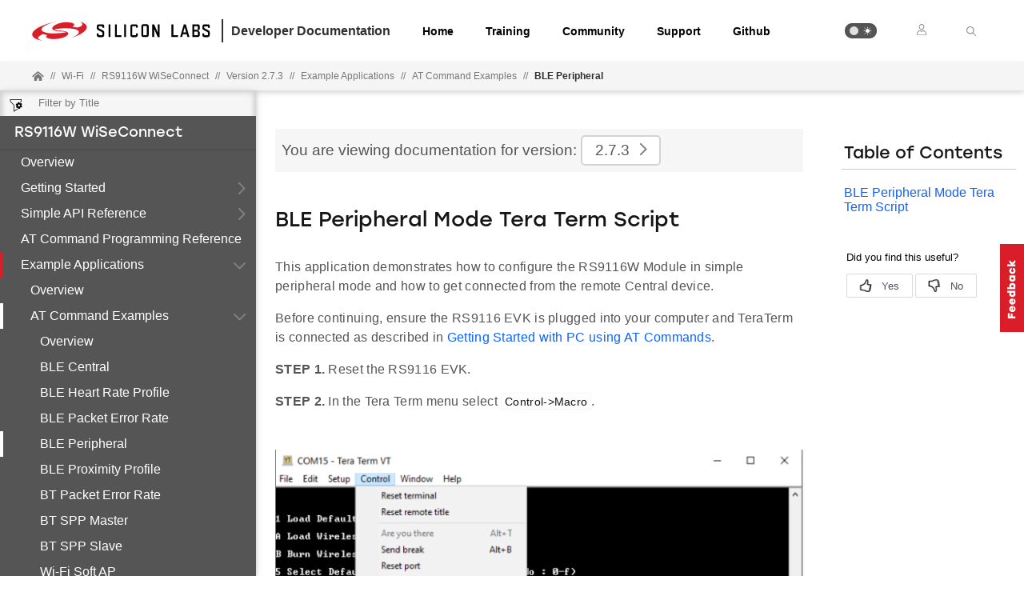

--- FILE ---
content_type: text/html; charset=utf-8
request_url: https://docs.silabs.com/rs9116-wiseconnect/2.7.3/wifibt-wc-at-command-examples/ble-peripheral-readme
body_size: 7813
content:
<!DOCTYPE html>
<html lang="en" data-theme="light">
  <head>
    <meta charset="utf-8"/>
    <meta name="viewport" content="width=device-width, initial-scale=1.0">
    <meta name="description" content="AT Command Examples - Readme in RS9116W WiSeConnect (v2.7.3) | Silicon Labs Docs">
    <meta name="docs-hierarchy" content="Documents,Documents|rs9116-wiseconnect,Documents|rs9116-wiseconnect|v2.7.3"/>
    <title>Readme | AT Command Examples | RS9116W WiSeConnect | v2.7.3 | Silicon Labs</title>
    <link rel="stylesheet" href="/assets/css/lpoxc96nfik.min.css">
    <link rel="canonical" href="https://docs.silabs.com/rs9116-wiseconnect/2.13.0/wifibt-wc-at-command-examples/ble-peripheral-readme" />
    <script>__SUDS_DATA__=`{"menu":{"type":"docSpaceMenu","children":[{"type":"menuLink","text":"Overview","url":"./","docLeafId":"wifibt-wc-overview","docLeafVersion":"0.4"},{"isLeafRoot":true,"docLeafId":"wifibt-wc-getting-started-with-pc","type":"menuGroup","title":"Getting Started","children":[{"type":"menuGroup","isLeafRoot":true,"title":"Getting Started with a PC","children":[{"type":"menuLink","text":"Overview","url":"index","docLeafId":"wifibt-wc-getting-started-with-pc","docLeafVersion":"0.4"},{"type":"menuLink","text":"Setup Tera Term","url":"tera-term-setup","docLeafId":"wifibt-wc-getting-started-with-pc","docLeafVersion":"0.4"},{"type":"menuLink","text":"Update EVK Firmware","url":"update-evk-firmware","docLeafId":"wifibt-wc-getting-started-with-pc","docLeafVersion":"0.4"},{"type":"menuLink","text":"Legacy Binary Mode","url":"switch-binary-modes","docLeafId":"wifibt-wc-getting-started-with-pc","docLeafVersion":"0.4"}],"url":"./","docLeafId":"wifibt-wc-getting-started-with-pc","docLeafVersion":"0.4"},{"type":"menuLink","text":"Getting Started with EFx32","url":"./","docLeafId":"wifibt-wc-getting-started-with-efx32","docLeafVersion":"0.5"},{"type":"menuLink","text":"Getting Started with STM32","url":"./","docLeafId":"wifibt-wc-getting-started-with-stm32","docLeafVersion":"0.6"},{"type":"menuLink","text":"Evaluation Kit","url":"./","docLeafId":"wifibt-rs9116x-evk","docLeafVersion":"0.4"}]},{"type":"menuGroup","isLeafRoot":true,"title":"Simple API Reference","children":[{"type":"menuLink","text":"SAPI Overview","url":"index","docLeafId":"wifibt-wc-sapi-reference","docLeafVersion":"2.7.3"},{"type":"menuLink","text":"RS9116W Features","url":"features","docLeafId":"wifibt-wc-sapi-reference","docLeafVersion":"2.7.3"},{"type":"menuLink","text":"SAPI Architecture","url":"architecture","docLeafId":"wifibt-wc-sapi-reference","docLeafVersion":"2.7.3"},{"type":"menuLink","text":"SAPI Host Interfaces","url":"host-interfaces","docLeafId":"wifibt-wc-sapi-reference","docLeafVersion":"2.7.3"},{"type":"menuLink","text":"Opermode Parameters","url":"opermode","docLeafId":"wifibt-wc-sapi-reference","docLeafVersion":"2.7.3"},{"type":"menuLink","text":"SSL/TLS Cipher Selection","url":"ssl-ciphers-selection","docLeafId":"wifibt-wc-sapi-reference","docLeafVersion":"2.7.3"},{"type":"menuLink","text":"Timeout Indication and Recovery","url":"timeout","docLeafId":"wifibt-wc-sapi-reference","docLeafVersion":"2.7.3"},{"type":"menuLink","text":"Error Codes","url":"error-codes","docLeafId":"wifibt-wc-sapi-reference","docLeafVersion":"2.7.3"},{"type":"menuLink","text":"SAPI Reference","url":"sapi-reference","children":[],"docLeafId":"wifibt-wc-sapi-reference","docLeafVersion":"2.7.3"},{"type":"menuLink","text":"Logging User Guide","url":"logging-user-guide","docLeafId":"wifibt-wc-sapi-reference","docLeafVersion":"2.7.3"},{"type":"menuLink","text":"SAPI Changelog","url":"changelog","docLeafId":"wifibt-wc-sapi-reference","docLeafVersion":"2.7.3"},{"type":"menuLink","text":"Revision History","url":"rev-history","docLeafId":"wifibt-wc-sapi-reference","docLeafVersion":"2.7.3"}],"url":"./","docLeafId":"wifibt-wc-sapi-reference","docLeafVersion":"2.7.3"},{"type":"menuLink","text":"AT Command Programming Reference","url":"./","docLeafId":"wifibt-wc-programming-reference-manuals","docLeafVersion":"0.5"},{"isLeafRoot":true,"docLeafId":"wifibt-wc-example-applications-overview","type":"menuGroup","title":"Example Applications","children":[{"type":"menuLink","text":"Overview","url":"./","docLeafId":"wifibt-wc-example-applications-overview","docLeafVersion":"0.4"},{"type":"menuGroup","isLeafRoot":true,"title":"AT Command Examples","children":[{"type":"menuLink","text":"Overview","url":"index","docLeafId":"wifibt-wc-at-command-examples","docLeafVersion":"2.7.3"},{"type":"menuLink","text":"BLE Central","url":"ble-central-readme","docLeafId":"wifibt-wc-at-command-examples","docLeafVersion":"2.7.3"},{"type":"menuLink","text":"BLE Heart Rate Profile","url":"ble-heart-rate-profile-readme","docLeafId":"wifibt-wc-at-command-examples","docLeafVersion":"2.7.3"},{"type":"menuLink","text":"BLE Packet Error Rate","url":"ble-per-readme","docLeafId":"wifibt-wc-at-command-examples","docLeafVersion":"2.7.3"},{"type":"menuLink","text":"BLE Peripheral","url":"ble-peripheral-readme","docLeafId":"wifibt-wc-at-command-examples","docLeafVersion":"2.7.3"},{"type":"menuLink","text":"BLE Proximity Profile","url":"ble-proximity-profile-readme","docLeafId":"wifibt-wc-at-command-examples","docLeafVersion":"2.7.3"},{"type":"menuLink","text":"BT Packet Error Rate","url":"bt-per-readme","docLeafId":"wifibt-wc-at-command-examples","docLeafVersion":"2.7.3"},{"type":"menuLink","text":"BT SPP Master","url":"spp-master-readme","docLeafId":"wifibt-wc-at-command-examples","docLeafVersion":"2.7.3"},{"type":"menuLink","text":"BT SPP Slave","url":"spp-slave-readme","docLeafId":"wifibt-wc-at-command-examples","docLeafVersion":"2.7.3"},{"type":"menuLink","text":"Wi-Fi Soft AP","url":"ap-mode-readme","docLeafId":"wifibt-wc-at-command-examples","docLeafVersion":"2.7.3"},{"type":"menuLink","text":"Wi-Fi Enterprise Authentication","url":"wlan-eap-peap-station-readme","docLeafId":"wifibt-wc-at-command-examples","docLeafVersion":"2.7.3"},{"type":"menuLink","text":"Wi-Fi Firmware Update","url":"fw-update-over-wifi-readme","docLeafId":"wifibt-wc-at-command-examples","docLeafVersion":"2.7.3"},{"type":"menuLink","text":"Wi-Fi Low Power","url":"low-power-station-readme","docLeafId":"wifibt-wc-at-command-examples","docLeafVersion":"2.7.3"},{"type":"menuLink","text":"Wi-Fi Low Power + BLE","url":"low-power-station-with-ble-readme","docLeafId":"wifibt-wc-at-command-examples","docLeafVersion":"2.7.3"},{"type":"menuLink","text":"Wi-Fi Station","url":"station-mode-readme","docLeafId":"wifibt-wc-at-command-examples","docLeafVersion":"2.7.3"}],"url":"./","docLeafId":"wifibt-wc-at-command-examples","docLeafVersion":"2.7.3"},{"type":"menuGroup","isLeafRoot":true,"title":"Featured Examples","children":[{"type":"menuLink","text":"Overview","url":"index","docLeafId":"wifibt-wc-featured-examples","docLeafVersion":"2.7.3"},{"type":"menuLink","text":"BT PER - Transmit and Receive Performance and Regulatory Testing","url":"bt-per-readme","docLeafId":"wifibt-wc-featured-examples","docLeafVersion":"2.7.3"},{"type":"menuLink","text":"AWS IoT Device Shadow","url":"aws-device-shadow-readme","docLeafId":"wifibt-wc-featured-examples","docLeafVersion":"2.7.3"},{"type":"menuLink","text":"Throughput Test","url":"wlan-throughput-readme","docLeafId":"wifibt-wc-featured-examples","docLeafVersion":"2.7.3"},{"type":"menuLink","text":"BLE PER - Transmit and Receive Performance and Regulatory Testing","url":"ble-per-readme","docLeafId":"wifibt-wc-featured-examples","docLeafVersion":"2.7.3"},{"type":"menuLink","text":"Firmware Update via TCP Server","url":"firmware-update-readme","docLeafId":"wifibt-wc-featured-examples","docLeafVersion":"2.7.3"},{"type":"menuLink","text":"Transmit Performance and Regulatory Testing","url":"wlan-rf-test-readme","docLeafId":"wifibt-wc-featured-examples","docLeafVersion":"2.7.3"},{"type":"menuLink","text":"Powersave Standby Associated","url":"powersave-standby-associated-readme","docLeafId":"wifibt-wc-featured-examples","docLeafVersion":"2.7.3"}],"url":"./","docLeafId":"wifibt-wc-featured-examples","docLeafVersion":"2.7.3"},{"type":"menuGroup","isLeafRoot":true,"title":"Snippet Examples","children":[{"type":"menuLink","text":"Overview","url":"index","docLeafId":"wifibt-wc-snippet-examples","docLeafVersion":"2.7.3"},{"type":"menuLink","text":"wlan-station-ble-provisioning-AWS","url":"wlan-ble-wlan-station-ble-provisioning-aws-readme","docLeafId":"wifibt-wc-snippet-examples","docLeafVersion":"2.7.3"},{"type":"menuLink","text":"wlan-station-ble-bridge","url":"wlan-ble-wlan-station-ble-bridge-readme","docLeafId":"wifibt-wc-snippet-examples","docLeafVersion":"2.7.3"},{"type":"menuLink","text":"wlan-station-ble-provisioning","url":"wlan-ble-wlan-station-ble-provisioning-readme","docLeafId":"wifibt-wc-snippet-examples","docLeafVersion":"2.7.3"},{"type":"menuLink","text":"debug-utils-ram-dump","url":"debug-utils-ram-dump-readme","docLeafId":"wifibt-wc-snippet-examples","docLeafVersion":"2.7.3"},{"type":"menuLink","text":"wlan-access-point-v6","url":"wlan-access-point-v6-readme","docLeafId":"wifibt-wc-snippet-examples","docLeafVersion":"2.7.3"},{"type":"menuLink","text":"wlan-power-save-deep-sleep","url":"wlan-power-save-deep-sleep-readme","docLeafId":"wifibt-wc-snippet-examples","docLeafVersion":"2.7.3"},{"type":"menuLink","text":"wlan-concurrent-mode","url":"wlan-concurrent-mode-readme","docLeafId":"wifibt-wc-snippet-examples","docLeafVersion":"2.7.3"},{"type":"menuLink","text":"wlan-ftp-client","url":"wlan-ftp-client-readme","docLeafId":"wifibt-wc-snippet-examples","docLeafVersion":"2.7.3"},{"type":"menuLink","text":"wlan-station-ping","url":"wlan-station-ping-readme","docLeafId":"wifibt-wc-snippet-examples","docLeafVersion":"2.7.3"},{"type":"menuLink","text":"wlan-socket-select-app","url":"wlan-socket-select-app-readme","docLeafId":"wifibt-wc-snippet-examples","docLeafVersion":"2.7.3"},{"type":"menuLink","text":"wlan-enterprise-client","url":"wlan-enterprise-client-readme","docLeafId":"wifibt-wc-snippet-examples","docLeafVersion":"2.7.3"},{"type":"menuLink","text":"wlan-station-ping-v6","url":"wlan-station-ping-v6-readme","docLeafId":"wifibt-wc-snippet-examples","docLeafVersion":"2.7.3"},{"type":"menuLink","text":"wlan-mqtt-client","url":"wlan-mqtt-client-readme","docLeafId":"wifibt-wc-snippet-examples","docLeafVersion":"2.7.3"},{"type":"menuLink","text":"wlan-http-client-v6","url":"wlan-http-client-v6-readme","docLeafId":"wifibt-wc-snippet-examples","docLeafVersion":"2.7.3"},{"type":"menuLink","text":"wlan-http-otaf","url":"wlan-http-otaf-readme","docLeafId":"wifibt-wc-snippet-examples","docLeafVersion":"2.7.3"},{"type":"menuLink","text":"wlan-mqtt-client-v6","url":"wlan-mqtt-client-v6-readme","docLeafId":"wifibt-wc-snippet-examples","docLeafVersion":"2.7.3"},{"type":"menuLink","text":"wlan-calibration-app","url":"wlan-calibration-app-readme","docLeafId":"wifibt-wc-snippet-examples","docLeafVersion":"2.7.3"},{"type":"menuLink","text":"wlan-tcp-logging-stats","url":"wlan-tcp-logging-stats-readme","docLeafId":"wifibt-wc-snippet-examples","docLeafVersion":"2.7.3"},{"type":"menuLink","text":"wlan-throughput-v6","url":"wlan-wlan-throughput-v6-readme","docLeafId":"wifibt-wc-snippet-examples","docLeafVersion":"2.7.3"},{"type":"menuLink","text":"wlan-three-ssl-concurrent-client-sockets","url":"wlan-three-ssl-concurrent-client-sockets-readme","docLeafId":"wifibt-wc-snippet-examples","docLeafVersion":"2.7.3"},{"type":"menuLink","text":"wlan-access-point","url":"wlan-access-point-readme","docLeafId":"wifibt-wc-snippet-examples","docLeafVersion":"2.7.3"},{"type":"menuLink","text":"wlan-aws-iot-mqtt","url":"wlan-cloud-apps-aws-iot-mqtt-readme","docLeafId":"wifibt-wc-snippet-examples","docLeafVersion":"2.7.3"},{"type":"menuLink","text":"wlan-device-shadow-logging-stats","url":"wlan-cloud-apps-aws-iot-device-shadow-logging-stats-readme","docLeafId":"wifibt-wc-snippet-examples","docLeafVersion":"2.7.3"},{"type":"menuLink","text":"wlan-azure-iot","url":"wlan-cloud-apps-azure-iot-readme","docLeafId":"wifibt-wc-snippet-examples","docLeafVersion":"2.7.3"},{"type":"menuLink","text":"wlan-tls-client","url":"wlan-tls-client-readme","docLeafId":"wifibt-wc-snippet-examples","docLeafVersion":"2.7.3"},{"type":"menuLink","text":"wlan-sntp-client-v6","url":"wlan-sntp-client-v6-readme","docLeafId":"wifibt-wc-snippet-examples","docLeafVersion":"2.7.3"},{"type":"menuLink","text":"wlan-embedded-mqtt","url":"wlan-embedded-mqtt-readme","docLeafId":"wifibt-wc-snippet-examples","docLeafVersion":"2.7.3"},{"type":"menuLink","text":"wlan-throughput-bt-spp-ble-dual-role","url":"wlan-bt-ble-wlan-throughput-bt-spp-ble-dual-role-readme","docLeafId":"wifibt-wc-snippet-examples","docLeafVersion":"2.7.3"},{"type":"menuLink","text":"wlan-https-bt-spp-ble-dual-role","url":"wlan-bt-ble-wlan-https-bt-spp-ble-dual-role-readme","docLeafId":"wifibt-wc-snippet-examples","docLeafVersion":"2.7.3"},{"type":"menuLink","text":"ble-central","url":"ble-ble-central-readme","docLeafId":"wifibt-wc-snippet-examples","docLeafVersion":"2.7.3"},{"type":"menuLink","text":"ble-ibeacon","url":"ble-ble-ibeacon-readme","docLeafId":"wifibt-wc-snippet-examples","docLeafVersion":"2.7.3"},{"type":"menuLink","text":"ble-multiconnection-gatt-test","url":"ble-ble-multiconnection-gatt-test-readme","docLeafId":"wifibt-wc-snippet-examples","docLeafVersion":"2.7.3"},{"type":"menuLink","text":"ble-hid-on-gatt","url":"ble-hid-on-gatt-readme","docLeafId":"wifibt-wc-snippet-examples","docLeafVersion":"2.7.3"},{"type":"menuLink","text":"ble-dual-role","url":"ble-ble-dual-role-readme","docLeafId":"wifibt-wc-snippet-examples","docLeafVersion":"2.7.3"},{"type":"menuLink","text":"ble-power-save","url":"ble-ble-power-save-readme","docLeafId":"wifibt-wc-snippet-examples","docLeafVersion":"2.7.3"},{"type":"menuLink","text":"ble-white-list","url":"ble-ble-white-list-readme","docLeafId":"wifibt-wc-snippet-examples","docLeafVersion":"2.7.3"},{"type":"menuLink","text":"ble-secureconnection","url":"ble-ble-secureconnection-readme","docLeafId":"wifibt-wc-snippet-examples","docLeafVersion":"2.7.3"},{"type":"menuLink","text":"ble-privacy","url":"ble-ble-privacy-readme","docLeafId":"wifibt-wc-snippet-examples","docLeafVersion":"2.7.3"},{"type":"menuLink","text":"ble-longrange-2mbps","url":"ble-ble-longrange-2mbps-readme","docLeafId":"wifibt-wc-snippet-examples","docLeafVersion":"2.7.3"},{"type":"menuLink","text":"ble-datalength","url":"ble-ble-datalength-readme","docLeafId":"wifibt-wc-snippet-examples","docLeafVersion":"2.7.3"},{"type":"menuLink","text":"ble-heart-rate-profile","url":"ble-ble-heart-rate-profile-readme","docLeafId":"wifibt-wc-snippet-examples","docLeafVersion":"2.7.3"},{"type":"menuLink","text":"bt-ble-update-gain-table","url":"bt-ble-update-gain-table-readme","docLeafId":"wifibt-wc-snippet-examples","docLeafVersion":"2.7.3"},{"type":"menuLink","text":"bt-ble-dual-mode","url":"bt-ble-bt-ble-dual-mode-readme","docLeafId":"wifibt-wc-snippet-examples","docLeafVersion":"2.7.3"},{"type":"menuLink","text":"bt-spp-dual-role-with-secure-pairing","url":"bt-bt-spp-dual-role-with-secure-pairing-readme","docLeafId":"wifibt-wc-snippet-examples","docLeafVersion":"2.7.3"},{"type":"menuLink","text":"bt-power-save","url":"bt-bt-power-save-readme","docLeafId":"wifibt-wc-snippet-examples","docLeafVersion":"2.7.3"}],"url":"./","docLeafId":"wifibt-wc-snippet-examples","docLeafVersion":"2.7.3"}]},{"type":"menuLink","text":"Application Notes","url":"./","docLeafId":"wifibt-wc-application-notes","docLeafVersion":"0.4"},{"type":"menuLink","text":"Release Notes","url":"./","docLeafId":"wifibt-wc-release-notes","docLeafVersion":"2.7.3"},{"type":"menuGroup","title":"Additional Resources","children":[{"type":"externalMenuLink","text":"Product Information","url":"https://www.silabs.com/wireless/wi-fi"},{"type":"externalMenuLink","text":"Discussion Forum","url":"https://www.silabs.com/community"},{"type":"externalMenuLink","text":"Technical Support","url":"https://www.silabs.com/support"}]}]},"docSpace":{"docLeafIndex":{"wifibt-rs9116x-evk":"0.4","wifibt-wc-application-notes":"0.4","wifibt-wc-at-command-examples":"2.7.3","wifibt-wc-example-applications-overview":"0.4","wifibt-wc-featured-examples":"2.7.3","wifibt-wc-getting-started-with-efx32":"0.5","wifibt-wc-getting-started-with-pc":"0.4","wifibt-wc-getting-started-with-stm32":"0.6","wifibt-wc-overview":"0.4","wifibt-wc-programming-reference-manuals":"0.5","wifibt-wc-release-notes":"2.7.3","wifibt-wc-sapi-reference":"2.7.3","wifibt-wc-snippet-examples":"2.7.3"},"id":"rs9116-wiseconnect","rootDocLeaf":{"id":"wifibt-wc-overview","version":"0.4"},"title":"RS9116W WiSeConnect","version":"2.7.3","semver":"2.7.3","path":"/rs9116-wiseconnect/2.7.3/wifibt-wc-overview/"},"docLeaf":{"id":"wifibt-wc-at-command-examples","title":"AT Command Examples","version":"2.7.3","publication":{"releaseToken":"d30de764-8efe-42ef-ba88-5efbf2d78d4b","publishDate":"2025-04-15 08:30:57"},"semver":"2.7.3","path":"/d/wifibt-wc-at-command-examples/2.7.3/"},"tagSet":{"type":"tagSet","tags":{"docs-hierarchy":"Documents,Documents|rs9116-wiseconnect,Documents|rs9116-wiseconnect|v2.7.3"}},"relPath":"../../..","spacePdfExists":false,"versionsHistory":{"latest":"2.13.0","versions":["2.13.0","2.12.1","2.12","2.11.5","2.11.4","2.11.3","2.11.2","2.11.1","2.11","2.10.4","2.10.3","2.10.2","2.10.1","2.10","2.9.2","2.9.1","2.9.0","2.8.3","2.8.2","2.8.1","2.8.0","2.7.3","2.7.1","2.7","2.6","2.5","2.4"],"majorVersions":["v2"]},"leafPdfExists":false}`</script>
    <script>__HYDRATE__=`true` === 'true'</script>
    <script>_SUDS_INFO_=`{"releaseToken":"d30de764-8efe-42ef-ba88-5efbf2d78d4b","publishDate":"2025-04-15 08:30:57","version":"1.56.2","shortHash":"3f52e86"}`</script>
    <script>
      const html = document.querySelector('html')

      function getCurrentTheme() {
        // Check if the user has a theme preference stored in local storage
        const localStorageTheme = localStorage.getItem('theme');
        if (localStorageTheme) {
          return localStorageTheme;
        }

        const systemDark = window.matchMedia('(prefers-color-scheme: dark)');
        return systemDark.matches ? 'dark' : 'light';
      }

      html?.setAttribute('data-theme', getCurrentTheme())
    </script>
    
  <script src="//assets.adobedtm.com/3190d43a5459fc8adf7e79701f27ec76e8640f17/satelliteLib-90b20114fd9a5a718deac08d9895cd97209e7a18.js"></script>


    
  <script defer
    src="https://widget.kapa.ai/kapa-widget.bundle.js"
    data-website-id="e904ad66-07f1-4600-9d71-07208b52fe2f"
    data-bot-protection-mechanism="hcaptcha"
    data-project-name="Silicon Labs"
    data-project-color="#5b4cfe"
    data-button-bg-color="#FFF"
    data-button-hover-bg-color="#FFF"
    data-button-border="#FFF"
    data-button-text-color="#000000"
    data-button-text-font-weight="normal"
    data-project-logo="https://avatars.githubusercontent.com/u/7750191?s=280&v=4"
    data-modal-example-questions="How do I get started with Simplicity Studio for VS Code?, How do I select a protocol for my IoT project?"
    data-search-mode-enabled="true"
    data-modal-override-open-class="kapa-open"
    data-modal-override-open-class-search="kapa-search"
    data-search-result-primary-text-color="#5B4CFE"
    data-search-show-more-button-text-color="#5B4CFE"
    data-button-image-height="11,2"
    data-button-bg-color="#D91E2A"
    data-modal-disclaimer="AI content may be inaccurate. Check results. | [Terms of Use](https://www.silabs.com/about-us/legal/terms-of-use)"
    data-user-analytics-fingerprint-enabled="true"
    data-mcp-enabled = "true"
    data-mcp-server-url="https://silabs.mcp.kapa.ai"
    data-mcp-button-text = "Silicon Labs Docs MCP"
  ></script>


  </head>
  <body>
    <div class="doc_top"><div id="header"><div id="page-header" class="header"><div class="header_left"><div class="header_logo"><a href="https://docs.silabs.com"><img class="header_img" src="/assets/images/logo.svg" alt="Silabs Logo"/></a></div><div class="header_title"><div>Developer Documentation</div></div></div><div class="header_tabs"><ul class="tab_list"><li class="tab_items"><a class="header_tab" href="/" target="_blank">Home</a></li><li class="tab_items"><a class="header_tab" href="https://www.silabs.com/support/training" target="_blank" rel="noreferrer">Training</a></li><li class="tab_items"><a class="header_tab" href="https://community.silabs.com/" target="_blank" rel="noreferrer">Community</a></li><li class="tab_items"><a class="header_tab" href="https://www.silabs.com/support" target="_blank" rel="noreferrer">Support</a></li><li class="tab_items github_tab"><a class="header_tab" href="https://github.com/SiliconLabs" target="_blank" rel="noreferrer">Github</a></li></ul></div><div class="header_right"><ul class="tab_list"><li class="tab_items"><div class="theme_btn" role="button" tabindex="0" aria-label="Toggle Theme" data-theme-toggle="true"><div class="theme_indicator"></div><div class="theme_container"><div class="theme_moon_icon"></div><div class="theme_sun_icon"></div></div></div></li><li class="tab_items tab_items_user"><button><img src="/assets/images/icons/user.svg" alt="Silabs Login"/></button><ul class="nav__submenu"><li><a href="#page-header" class="nav__submenu-item">Login</a></li><li><a class="nav__submenu-item" href="https://community.silabs.com/SL_CommunitiesSelfReg">Register</a></li></ul></li><li class="tab_items kapa-open" data-test-id="header-search"><img src="/assets/images/icons/icon-ionic-ios-search.svg" alt="Silabs Search"/></li></ul></div></div></div><div class="breadcrumbs"><ul class="breadcrumb_list"><li class="breadcrumb_item home_icon"><a class="" href="https://docs.silabs.com"><img src="/assets/images/icons/home-alt.svg" alt="Silabs Home"/></a></li><li class="breadcrumb_item home-separator">//</li><li class="breadcrumb_item"><div class="doc_path"><ul class="doc_root_link"><a href="https://docs.silabs.com/wi-fi" class="doc_path_list"><span>Wi-Fi</span></a><span class="separator">//</span><a href="/rs9116-wiseconnect/2.7.3/wifibt-wc-overview/" class="doc_path_list"><span>RS9116W WiSeConnect</span></a><span class="separator">//</span><a href="/rs9116-wiseconnect/2.7.3/wifibt-wc-overview/" class="doc_path_list"><span>Version 2.7.3</span></a><div><span class="separator">//</span><a href="/rs9116-wiseconnect/2.7.3/wifibt-wc-example-applications-overview/" class="doc_path_list"><span>Example Applications</span></a></div><div><span class="separator">//</span><a href="/rs9116-wiseconnect/2.7.3/wifibt-wc-at-command-examples/" class="doc_path_list"><span>AT Command Examples</span></a></div><div><span class="separator">//</span><a href="/rs9116-wiseconnect/2.7.3/wifibt-wc-at-command-examples/ble-peripheral-readme" class="doc_path_list">BLE Peripheral</a></div></ul></div></li></ul></div></div><div id="dyn-nav"><nav class="navbar"><div class="search-bar" data-test-id="mobile-search-bar"><input type="text" class="search-input" placeholder="search" value=""/><input type="button" class="search-button" data-test-id="mobile-search-open"/></div><div class="menu-icon" data-test-id="mobile-menu-open" tabindex="0" role="button"></div><div class="container"><a href="/"><img class="container-logo" src="/assets/images/logo-white-footer.png" alt="Logo"/></a></div><div class="toggle-theme-mobile-wrapper"><div class="theme_btn" role="button" tabindex="0" aria-label="Toggle Theme" data-theme-toggle="true"><div class="theme_indicator"></div><div class="theme_container"><div class="theme_moon_icon"></div><div class="theme_sun_icon"></div></div></div></div></nav><nav class="menu nocontent" data-test-id="desktop-search-bar"><div class="search-bar"><input type="button" id="filter-button" class="filter-button"/><input type="text" id="search-input" class="search-input" placeholder="Filter by Title" value=""/><div class="search-site false" tabindex="0" role="button"><ul class="not-start"></ul></div></div><div class="main" id="js-menu" data-test-id="menu"><h3 id="RS9116W WiSeConnect" data-test-id="docspace-menu-title" class="doc-object-title"><a href="/rs9116-wiseconnect/2.7.3/wifibt-wc-overview/">RS9116W WiSeConnect</a></h3><ul><li><a target="" rel="noopener noreferrer" href="/rs9116-wiseconnect/2.7.3/wifibt-wc-overview/" data-test-id="menu-link" class="">Overview<div class="menu-indicator"></div></a></li><ul><li><a href="/rs9116-wiseconnect/2.7.3/wifibt-wc-getting-started-with-pc/" data-test-id="menu-group" class="has-menu ">Getting Started<div class="right-caret"></div><div class="menu-indicator"></div></a><ul></ul></li></ul><ul><li><a href="/rs9116-wiseconnect/2.7.3/wifibt-wc-sapi-reference/" data-test-id="menu-group" class="has-menu ">Simple API Reference<div class="right-caret"></div><div class="menu-indicator"></div></a><ul></ul></li></ul><li><a target="" rel="noopener noreferrer" href="/rs9116-wiseconnect/2.7.3/wifibt-wc-programming-reference-manuals/" data-test-id="menu-link" class="">AT Command Programming Reference<div class="menu-indicator"></div></a></li><ul><li><a href="/rs9116-wiseconnect/2.7.3/wifibt-wc-example-applications-overview/" data-test-id="menu-group" class="has-menu is-expanded">Example Applications<div class="down-caret"></div><div class="menu-indicator"></div></a><ul><li><a target="" rel="noopener noreferrer" href="/rs9116-wiseconnect/2.7.3/wifibt-wc-example-applications-overview/" data-test-id="menu-link" class="">Overview<div class="menu-indicator"></div></a></li><ul><li><a href="/rs9116-wiseconnect/2.7.3/wifibt-wc-at-command-examples/" data-test-id="menu-group" class="has-menu is-expanded">AT Command Examples<div class="down-caret"></div><div class="menu-indicator"></div></a><ul><li><a target="" rel="noopener noreferrer" href="/rs9116-wiseconnect/2.7.3/wifibt-wc-at-command-examples/" data-test-id="menu-link" class="">Overview<div class="menu-indicator"></div></a></li><li><a target="" rel="noopener noreferrer" href="/rs9116-wiseconnect/2.7.3/wifibt-wc-at-command-examples/ble-central-readme" data-test-id="menu-link" class="">BLE Central<div class="menu-indicator"></div></a></li><li><a target="" rel="noopener noreferrer" href="/rs9116-wiseconnect/2.7.3/wifibt-wc-at-command-examples/ble-heart-rate-profile-readme" data-test-id="menu-link" class="">BLE Heart Rate Profile<div class="menu-indicator"></div></a></li><li><a target="" rel="noopener noreferrer" href="/rs9116-wiseconnect/2.7.3/wifibt-wc-at-command-examples/ble-per-readme" data-test-id="menu-link" class="">BLE Packet Error Rate<div class="menu-indicator"></div></a></li><li><a target="" rel="noopener noreferrer" href="/rs9116-wiseconnect/2.7.3/wifibt-wc-at-command-examples/ble-peripheral-readme" data-test-id="menu-link" class="is-active ">BLE Peripheral<div class="menu-indicator"></div></a></li><li><a target="" rel="noopener noreferrer" href="/rs9116-wiseconnect/2.7.3/wifibt-wc-at-command-examples/ble-proximity-profile-readme" data-test-id="menu-link" class="">BLE Proximity Profile<div class="menu-indicator"></div></a></li><li><a target="" rel="noopener noreferrer" href="/rs9116-wiseconnect/2.7.3/wifibt-wc-at-command-examples/bt-per-readme" data-test-id="menu-link" class="">BT Packet Error Rate<div class="menu-indicator"></div></a></li><li><a target="" rel="noopener noreferrer" href="/rs9116-wiseconnect/2.7.3/wifibt-wc-at-command-examples/spp-master-readme" data-test-id="menu-link" class="">BT SPP Master<div class="menu-indicator"></div></a></li><li><a target="" rel="noopener noreferrer" href="/rs9116-wiseconnect/2.7.3/wifibt-wc-at-command-examples/spp-slave-readme" data-test-id="menu-link" class="">BT SPP Slave<div class="menu-indicator"></div></a></li><li><a target="" rel="noopener noreferrer" href="/rs9116-wiseconnect/2.7.3/wifibt-wc-at-command-examples/ap-mode-readme" data-test-id="menu-link" class="">Wi-Fi Soft AP<div class="menu-indicator"></div></a></li><li><a target="" rel="noopener noreferrer" href="/rs9116-wiseconnect/2.7.3/wifibt-wc-at-command-examples/wlan-eap-peap-station-readme" data-test-id="menu-link" class="">Wi-Fi Enterprise Authentication<div class="menu-indicator"></div></a></li><li><a target="" rel="noopener noreferrer" href="/rs9116-wiseconnect/2.7.3/wifibt-wc-at-command-examples/fw-update-over-wifi-readme" data-test-id="menu-link" class="">Wi-Fi Firmware Update<div class="menu-indicator"></div></a></li><li><a target="" rel="noopener noreferrer" href="/rs9116-wiseconnect/2.7.3/wifibt-wc-at-command-examples/low-power-station-readme" data-test-id="menu-link" class="">Wi-Fi Low Power<div class="menu-indicator"></div></a></li><li><a target="" rel="noopener noreferrer" href="/rs9116-wiseconnect/2.7.3/wifibt-wc-at-command-examples/low-power-station-with-ble-readme" data-test-id="menu-link" class="">Wi-Fi Low Power + BLE<div class="menu-indicator"></div></a></li><li><a target="" rel="noopener noreferrer" href="/rs9116-wiseconnect/2.7.3/wifibt-wc-at-command-examples/station-mode-readme" data-test-id="menu-link" class="">Wi-Fi Station<div class="menu-indicator"></div></a></li></ul></li></ul><ul><li><a href="/rs9116-wiseconnect/2.7.3/wifibt-wc-featured-examples/" data-test-id="menu-group" class="has-menu ">Featured Examples<div class="right-caret"></div><div class="menu-indicator"></div></a><ul></ul></li></ul><ul><li><a href="/rs9116-wiseconnect/2.7.3/wifibt-wc-snippet-examples/" data-test-id="menu-group" class="has-menu ">Snippet Examples<div class="right-caret"></div><div class="menu-indicator"></div></a><ul></ul></li></ul></ul></li></ul><li><a target="" rel="noopener noreferrer" href="/rs9116-wiseconnect/2.7.3/wifibt-wc-application-notes/" data-test-id="menu-link" class="">Application Notes<div class="menu-indicator"></div></a></li><li><a target="" rel="noopener noreferrer" href="/rs9116-wiseconnect/2.7.3/wifibt-wc-release-notes/" data-test-id="menu-link" class="">Release Notes<div class="menu-indicator"></div></a></li><ul><li><a href="" data-test-id="menu-group" class="has-menu ">Additional Resources<div class="right-caret"></div><div class="menu-indicator"></div></a><ul></ul></li></ul></ul></div><div id="split-bar" role="button" tabindex="0"></div></nav></div><div class="content-area"><div class="banners-section"></div><div class="main"><main class="main-content content suds-content"><article class=""><div class="content-top"><div id="banner" class="banner">You are viewing documentation for version:<button class="version-dropdown"><span data-test-id="current-version"><button class="docspace-version"><span>2.7.3</span></button></span><div id="caret" class="right-caret" data-test-id="toggle-major-versions"></div></button></div></div><div class="textblock" data-banner-type="no-banner"><h2>BLE Peripheral Mode Tera Term Script<span id="ble-peripheral-mode-tera-term-script" class="self-anchor"><a class="perm" href="#ble-peripheral-mode-tera-term-script">#</a></span></h2><p style="color:inherit">This application demonstrates how to configure the RS9116W Module in simple peripheral mode and how to get connected from the remote Central device.</p><p style="color:inherit">Before continuing, ensure the RS9116 EVK is plugged into your computer and TeraTerm is connected as described in <a href="http://docs.silabs.com/rs9116-wiseconnect/2.4/wifibt-wc-getting-started-with-pc/" target="_blank" rel="noopener noreferrer">Getting Started with PC using AT Commands</a>.</p><p style="color:inherit"><strong>STEP 1.</strong> Reset the RS9116 EVK.</p><p style="color:inherit"><strong>STEP 2.</strong> In the Tera Term menu select <code>Control-&gt;Macro</code>.</p><p style="color:inherit"><picture style="display:block"><img class="light_theme" src="/wifibt-wc-at-command-examples/2.7.3/images/tera-term-macro.png" alt="Tera Term Macro" style="display:block"/><img class="dark_theme" src="/wifibt-wc-at-command-examples/2.7.3/images/tera-term-macro.png" alt="Tera Term Macro" style="display:block"/></picture></p><p style="color:inherit"><strong>STEP 3.</strong> Navigate to the folder <code>&lt;SDK&gt;/examples/at_commands/teraterm/ble_peripheral</code> which contains the example script and select the file <code>ble_peripheral.ttl</code>.</p><p style="color:inherit"><picture style="display:block"><img class="light_theme" src="/wifibt-wc-at-command-examples/2.7.3/images/tera-term-scripts-ble-peripheral.png" alt="Tera Term Script to be selected" style="display:block"/><img class="dark_theme" src="/wifibt-wc-at-command-examples/2.7.3/images/tera-term-scripts-ble-peripheral.png" alt="Tera Term Script to be selected" style="display:block"/></picture></p><p style="color:inherit"><strong>STEP 4.</strong> To run this example, you will need the Silicon Labs &#x27;EFR Connect&#x27; mobile BLE App available on the <a href="https://apps.apple.com/us/app/efr-connect/id1030932759" target="_blank" rel="noopener noreferrer">App Store</a> for iOS, and on the <a href="https://play.google.com/store/apps/details?id=com.siliconlabs.bledemo" target="_blank" rel="noopener noreferrer">Google Play Store</a> for Android.</p><p style="color:inherit"><strong>STEP 5.</strong> Command sequence in this script:</p><ol style="list-style:decimal"><li><p style="color:inherit">Opermode</p></li><li><p style="color:inherit">Set local name</p></li><li><p style="color:inherit">Query local BD address</p></li><li><p style="color:inherit">Set advertisement data</p></li><li><p style="color:inherit">Add service</p></li><li><p style="color:inherit">Add attribute</p></li><li><p style="color:inherit">Add attribute</p></li><li><p style="color:inherit">Add attribute</p></li><li><p style="color:inherit">Query firmware version</p></li><li><p style="color:inherit">Advertise</p></li></ol><p style="color:inherit"><strong>Step 6.</strong> After executing these commands, the Silabs device with the name &quot;RS9116W_BLE&quot; in Central device appears on the BLE App.
<picture style="display:inline"><img class="light_theme" src="/wifibt-wc-at-command-examples/2.7.3/images/ble-peripheral-mode-prompt-adversting.png" alt="{&quot;style&quot;:&quot;max-width:700px&quot;, &quot;class&quot;:&quot;material-lifted&quot;}{BLE Peripheral Mode}" style="display:inline;margin:0"/><img class="dark_theme" src="/wifibt-wc-at-command-examples/2.7.3/images/ble-peripheral-mode-prompt-adversting.png" alt="{&quot;style&quot;:&quot;max-width:700px&quot;, &quot;class&quot;:&quot;material-lifted&quot;}{BLE Peripheral Mode}" style="display:inline;margin:0"/></picture></p><p style="color:inherit"><strong>Step 7.</strong> When the Central device give the connect command, the RS9116 will receive Enhanced</p><p style="color:inherit"><strong>Step 8.</strong> The connection update event is shown in the following text.</p><blockquote><p style="color:inherit">AT+RSIBT_LE_DEVICE_ENHANCE_CONNECTED=1,6B-63-FE-FE-3D-FD,0,88-DA-1A-9E-81-55,00-00-00-00-00-00</p></blockquote><p style="color:inherit"><strong>Step 9.</strong> The data length update event may also appear as shown in teh following text.</p><blockquote><p style="color:inherit">AT+RSIBT_LE_DATA_LENGTH_UPDATE 6B-63-FE-FE-3D-FD,7B,448,7B,448</p></blockquote><p style="color:inherit"><strong>Step 10.</strong> After this connection update events will come to the host.</p><p style="color:inherit"><code>AT+RSIBT_LE_CONN_UPDATE_COMPLETE 6B-63-FE-FE-3D-FD,0,6,0,1F4</code></p><p style="color:inherit"><code>AT+RSIBT_LE_CONN_UPDATE_COMPLETE 6B-63-FE-FE-3D-FD,0,24,0,1F4</code></p><p style="color:inherit"><picture style="display:block"><img class="light_theme" src="/wifibt-wc-at-command-examples/2.7.3/images/ble-peripheral-mode-ble-conection.png" alt="BLE Peripheral mode connection" style="display:block"/><img class="dark_theme" src="/wifibt-wc-at-command-examples/2.7.3/images/ble-peripheral-mode-ble-conection.png" alt="BLE Peripheral mode connection" style="display:block"/></picture></p><p style="color:inherit"><strong>Step 11.</strong> Once these events come it means Silabs module got connected to the Central device.</p><p style="color:inherit"><strong>Step 12.</strong> Central can send the data to the Silabs module. And a host will get the event like below.</p><p style="color:inherit"><code>AT+RSIBT_WRITE,6B-63-FE-FE-3D-FD,E,6,31,32,33,34,35,36</code></p><p style="color:inherit">Note: Here in this example we have added Service as a Device Information <code>0x180A</code> and attribute as a custom characteristic attribute <code>0x1AA1</code>. Users can change the services as well as attributes as per requirement.</p><p style="color:inherit">Refer to the <a href="docs.silabs.com/rs9116-wiseconnect/latest/wifibt-wc-programming-reference-manuals/" target="_self" rel="">BLE Programming Reference Manual</a> for further details on how to change the parameters.</p></div></article><footer class="footer-commons-msg"></footer><div class="light_theme hidden-lg" ub-in-page="634f96f53042a864e44b82f8"></div><div class="dark_theme hidden-lg" ub-in-page="6735652b86eaf07b7012c67e"></div><div id="page-nav-buttons" class="page-nav-buttons"></div></main><aside class="toc-aside aside-anchor"><div class="table-content"><h3>Table of Contents</h3><hr/><ul class="toc"><li><a class="toc-items" href="#ble-peripheral-mode-tera-term-script" title="BLE Peripheral Mode Tera Term Script">BLE Peripheral Mode Tera Term Script</a></li></ul></div><div class="light_theme" ub-in-page="634f96f53042a864e44b82f8"></div><div class="dark_theme" ub-in-page="672d9888dabb5767bd72b6f5"></div></aside></div><footer class="suds-footer"><div class="suds-footer-logo-link"><img class="suds-footer-logo" src="/assets/images/logo-white-footer.png" alt="Logo"/><div class="suds-footer-links"><a href="/rs9116-wiseconnect/2.7.3/version-history" target="_blank" rel="noopener noreferrer">Version History</a><a href="https://www.silabs.com" target="_blank" rel="noopener noreferrer">Support</a><a href="https://www.silabs.com/about-us" target="_blank" rel="noopener noreferrer">About Us</a><a href="https://community.silabs.com/" target="_blank" rel="noopener noreferrer">Community</a><a href="https://www.silabs.com/about-us/contact-us" target="_blank" rel="noopener noreferrer">Contact Us</a><a href="https://www.silabs.com/about-us/legal" target="_blank" rel="noopener noreferrer">Privacy and Terms</a><a href="mailto:feedback@silabs.com" target="_blank" rel="noopener noreferrer">Site Feedback</a></div></div><div class="suds-footer-copyright">Copyright © 2026 Silicon Laboratories. All rights reserved.</div></footer></div>
    
  <script type="text/javascript">
    try {
       _satellite.pageBottom();
    } catch(err) {
       console.log("Adobe DTM (Analytics) _satellite has not been loaded. Is there any chance you're using an AdBlocker?");
    }
  </script>


    <!-- begin usabilla embed code -->
<script>/*{literal}<![CDATA[*/window.usabilla||function(){var a=window,d=a.document,c={},f=d.createElement("div"),h=!1,a=a.usabilla=function(){(c.a=c.a||[]).push(arguments)};a._=c;c.ids={};f.style.display="none";(function(){if(!d.body)return setTimeout(arguments.callee,100);d.body.insertBefore(f,d.body.firstChild).id="usabilla";h=!0})();a.load=function(a,g,k){if(!c.ids[g]){var e=c.ids={};e.url="//"+a+"/"+g+".js?s1";e.config=k;setTimeout(function(){if(!h)return setTimeout(arguments.callee,100);var b=d.createElement("iframe"),a;b.id="usabilla-"+g;/MSIE[ ]+6/.test(navigator.userAgent)&&(b.src="javascript:false");f.appendChild(b);try{b.contentWindow.document.open()}catch(c){e.domain=d.domain,a="javascript:var d=document.open();d.domain='"+e.domain+"';",b.src=a+"void(0);"}try{var l=b.contentWindow.document;l.write(["<!DOCTYPE html><html><head></head><body onload=\"var d = document;d.getElementsByTagName('head')[0].appendChild(d.createElement('script')).src='",e.url,"'\"></body></html>"].join(""));l.close()}catch(m){b.src=a+'d.write("'+loaderHtml().replace(/"/g,String.fromCharCode(92)+'"')+'");d.close();'}b.contentWindow.config=k;b.contentWindow.SCRIPT_ID=g},0)}}}();
   window.usabilla.load("w.usabilla.com", "effc008d13a5");
   /*]]>{/literal}*/</script>
   <!-- end usabilla embed code -->
    <!-- begin usabilla embed code -->
<script>/*{literal}<![CDATA[*/window.usabilla||function(){var a=window,d=a.document,c={},f=d.createElement("div"),h=!1,a=a.usabilla=function(){(c.a=c.a||[]).push(arguments)};a._=c;c.ids={};f.style.display="none";(function(){if(!d.body)return setTimeout(arguments.callee,100);d.body.insertBefore(f,d.body.firstChild).id="usabilla";h=!0})();a.load=function(a,g,k){if(!c.ids[g]){var e=c.ids={};e.url="//"+a+"/"+g+".js?s1";e.config=k;setTimeout(function(){if(!h)return setTimeout(arguments.callee,100);var b=d.createElement("iframe"),a;b.id="usabilla-"+g;/MSIE[ ]+6/.test(navigator.userAgent)&&(b.src="javascript:false");f.appendChild(b);try{b.contentWindow.document.open()}catch(c){e.domain=d.domain,a="javascript:var d=document.open();d.domain='"+e.domain+"';",b.src=a+"void(0);"}try{var l=b.contentWindow.document;l.write(["<!DOCTYPE html><html><head></head><body onload=\"var d = document;d.getElementsByTagName('head')[0].appendChild(d.createElement('script')).src='",e.url,"'\"></body></html>"].join(""));l.close()}catch(m){b.src=a+'d.write("'+loaderHtml().replace(/"/g,String.fromCharCode(92)+'"')+'");d.close();'}b.contentWindow.config=k;b.contentWindow.SCRIPT_ID=g},0)}}}();
   window.usabilla.load("w.usabilla.com", "f7a057456879");
   /*]]>{/literal}*/</script>
   <!-- end usabilla embed code -->
  </body>
  <footer>
    <script src='/assets/js/app.3dd12f5a0f86b29b52dc.bundle.js'></script>
  </footer>
</html>


--- FILE ---
content_type: text/plain
request_url: https://c.6sc.co/?m=1
body_size: 1
content:
6suuid=5218d017518a230040b17669cd00000066952000

--- FILE ---
content_type: text/plain
request_url: https://c.6sc.co/?m=1
body_size: 1
content:
6suuid=5218d017518a230040b17669cd00000066952000

--- FILE ---
content_type: text/plain
request_url: https://c.6sc.co/?m=1
body_size: 1
content:
6suuid=5218d017518a230040b17669cd00000066952000